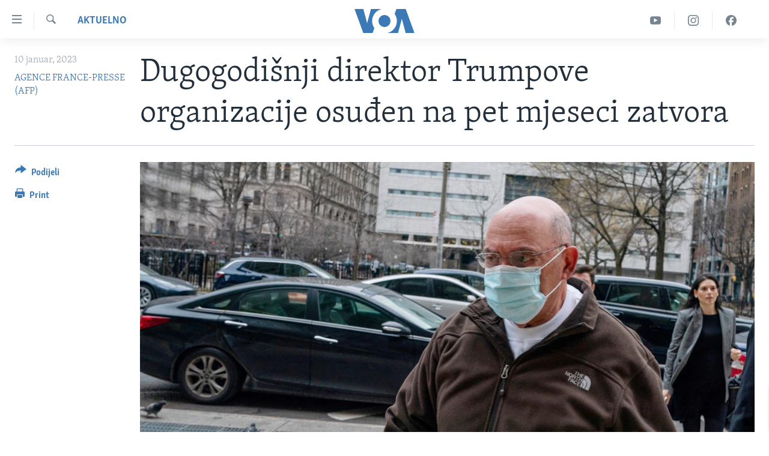

--- FILE ---
content_type: text/html; charset=utf-8
request_url: https://ba.voanews.com/a/dugogodisnji-direktor-trumpove-organizacije-osudjen-na-pet-mjeseci-zatvora/6912729.html
body_size: 10321
content:

<!DOCTYPE html>
<html lang="bs" dir="ltr" class="no-js">
<head>
<link href="/Content/responsive/VOA/bs-Latn-BA/VOA-bs-Latn-BA.css?&amp;av=0.0.0.0&amp;cb=306" rel="stylesheet"/>
<script src="https://tags.voanews.com/voa-pangea/prod/utag.sync.js"></script> <script type='text/javascript' src='https://www.youtube.com/iframe_api' async></script>
<script type="text/javascript">
//a general 'js' detection, must be on top level in <head>, due to CSS performance
document.documentElement.className = "js";
var cacheBuster = "306";
var appBaseUrl = "/";
var imgEnhancerBreakpoints = [0, 144, 256, 408, 650, 1023, 1597];
var isLoggingEnabled = false;
var isPreviewPage = false;
var isLivePreviewPage = false;
if (!isPreviewPage) {
window.RFE = window.RFE || {};
window.RFE.cacheEnabledByParam = window.location.href.indexOf('nocache=1') === -1;
const url = new URL(window.location.href);
const params = new URLSearchParams(url.search);
// Remove the 'nocache' parameter
params.delete('nocache');
// Update the URL without the 'nocache' parameter
url.search = params.toString();
window.history.replaceState(null, '', url.toString());
} else {
window.addEventListener('load', function() {
const links = window.document.links;
for (let i = 0; i < links.length; i++) {
links[i].href = '#';
links[i].target = '_self';
}
})
}
var pwaEnabled = false;
var swCacheDisabled;
</script>
<meta charset="utf-8" />
<title>Dugogodišnji direktor Trumpove organizacije osuđen na pet mjeseci zatvora</title>
<meta name="description" content="Allen Weisselberg, dugogodišnji finansijski direktor Trumpove organizacije, osuđen je u utorak na pet mjeseci zatvora zbog finansijskih malverzacija i utaje poreza." />
<meta name="keywords" content="Aktuelno, Amerika, Izdvojeno, Donald Trump, presuda, porezi, Allen Weisselberg" />
<meta name="viewport" content="width=device-width, initial-scale=1.0" />
<meta http-equiv="X-UA-Compatible" content="IE=edge" />
<meta name="robots" content="max-image-preview:large"><meta property="fb:pages" content="185714551083" />
<meta name="msvalidate.01" content="3286EE554B6F672A6F2E608C02343C0E" /><meta name="yandex-verification" content="c377d4d0cb331c6a" />
<link href="https://www.glasamerike.net/a/tramp-organizacija-vajselberg-utaja-poreza-pet-meseci-zatvor/6912726.html" rel="canonical" />
<meta name="apple-mobile-web-app-title" content="Glas Amerike" />
<meta name="apple-mobile-web-app-status-bar-style" content="black" />
<meta name="apple-itunes-app" content="app-id=632618796, app-argument=//6912729.ltr" />
<meta content="Dugogodišnji direktor Trumpove organizacije osuđen na pet mjeseci zatvora" property="og:title" />
<meta content="Allen Weisselberg, dugogodišnji finansijski direktor Trumpove organizacije, osuđen je u utorak na pet mjeseci zatvora zbog finansijskih malverzacija i utaje poreza." property="og:description" />
<meta content="article" property="og:type" />
<meta content="https://ba.voanews.com/a/dugogodisnji-direktor-trumpove-organizacije-osudjen-na-pet-mjeseci-zatvora/6912729.html" property="og:url" />
<meta content="Glas Amerike" property="og:site_name" />
<meta content="https://www.facebook.com/studiowashington" property="article:publisher" />
<meta content="https://gdb.voanews.com/abe0153f-bc42-44c3-bcdf-614a5238931f_w1200_h630.jpg" property="og:image" />
<meta content="1200" property="og:image:width" />
<meta content="630" property="og:image:height" />
<meta content="175333259645247" property="fb:app_id" />
<meta content="AGENCE FRANCE-PRESSE (AFP)" name="Author" />
<meta content="summary_large_image" name="twitter:card" />
<meta content="@VOABosnian" name="twitter:site" />
<meta content="https://gdb.voanews.com/abe0153f-bc42-44c3-bcdf-614a5238931f_w1200_h630.jpg" name="twitter:image" />
<meta content="Dugogodišnji direktor Trumpove organizacije osuđen na pet mjeseci zatvora" name="twitter:title" />
<meta content="Allen Weisselberg, dugogodišnji finansijski direktor Trumpove organizacije, osuđen je u utorak na pet mjeseci zatvora zbog finansijskih malverzacija i utaje poreza." name="twitter:description" />
<link rel="amphtml" href="https://ba.voanews.com/amp/dugogodisnji-direktor-trumpove-organizacije-osudjen-na-pet-mjeseci-zatvora/6912729.html" />
<script type="application/ld+json">{"articleSection":"Aktuelno","isAccessibleForFree":true,"headline":"Dugogodišnji direktor Trumpove organizacije osuđen na pet mjeseci zatvora","inLanguage":"bs-Latn-BA","keywords":"Aktuelno, Amerika, Izdvojeno, Donald Trump, presuda, porezi, Allen Weisselberg","author":{"@type":"Person","url":"https://ba.voanews.com/author/agence-france-presse-afp/yryym","description":"Agence France-Presse (AFP) je najstarija novinska agencija na svijetu, osnovana 1835. godine kao Agence Havas. Sa sjedištem u Parizu, pruža pokrivenost na šest jezika u 151 zemlji.","image":{"@type":"ImageObject","url":"https://gdb.voanews.com/f101b853-6f42-419b-a220-af703d188673.jpg"},"name":"AGENCE FRANCE-PRESSE (AFP)"},"datePublished":"2023-01-10 21:26:53Z","dateModified":"2023-01-10 21:31:21Z","publisher":{"logo":{"width":512,"height":220,"@type":"ImageObject","url":"https://ba.voanews.com/Content/responsive/VOA/bs-Latn-BA/img/logo.png"},"@type":"NewsMediaOrganization","url":"https://ba.voanews.com","sameAs":["https://www.facebook.com/GlasAmerike","https://twitter.com/GlasAmerike","https://www.instagram.com/glasamerike/","https://www.youtube.com/c/GlasAmerike"],"name":"Glas Amerike | Bosna i Hercegovina","alternateName":""},"@context":"https://schema.org","@type":"NewsArticle","mainEntityOfPage":"https://ba.voanews.com/a/dugogodisnji-direktor-trumpove-organizacije-osudjen-na-pet-mjeseci-zatvora/6912729.html","url":"https://ba.voanews.com/a/dugogodisnji-direktor-trumpove-organizacije-osudjen-na-pet-mjeseci-zatvora/6912729.html","description":"Allen Weisselberg, dugogodišnji finansijski direktor Trumpove organizacije, osuđen je u utorak na pet mjeseci zatvora zbog finansijskih malverzacija i utaje poreza.","image":{"width":1080,"height":608,"@type":"ImageObject","url":"https://gdb.voanews.com/abe0153f-bc42-44c3-bcdf-614a5238931f_w1080_h608.jpg"},"name":"Dugogodišnji direktor Trumpove organizacije osuđen na pet mjeseci zatvora"}</script>
<script src="/Scripts/responsive/infographics.b?v=dVbZ-Cza7s4UoO3BqYSZdbxQZVF4BOLP5EfYDs4kqEo1&amp;av=0.0.0.0&amp;cb=306"></script>
<script src="/Scripts/responsive/loader.b?v=Q26XNwrL6vJYKjqFQRDnx01Lk2pi1mRsuLEaVKMsvpA1&amp;av=0.0.0.0&amp;cb=306"></script>
<link rel="icon" type="image/svg+xml" href="/Content/responsive/VOA/img/webApp/favicon.svg" />
<link rel="alternate icon" href="/Content/responsive/VOA/img/webApp/favicon.ico" />
<link rel="apple-touch-icon" sizes="152x152" href="/Content/responsive/VOA/img/webApp/ico-152x152.png" />
<link rel="apple-touch-icon" sizes="144x144" href="/Content/responsive/VOA/img/webApp/ico-144x144.png" />
<link rel="apple-touch-icon" sizes="114x114" href="/Content/responsive/VOA/img/webApp/ico-114x114.png" />
<link rel="apple-touch-icon" sizes="72x72" href="/Content/responsive/VOA/img/webApp/ico-72x72.png" />
<link rel="apple-touch-icon-precomposed" href="/Content/responsive/VOA/img/webApp/ico-57x57.png" />
<link rel="icon" sizes="192x192" href="/Content/responsive/VOA/img/webApp/ico-192x192.png" />
<link rel="icon" sizes="128x128" href="/Content/responsive/VOA/img/webApp/ico-128x128.png" />
<meta name="msapplication-TileColor" content="#ffffff" />
<meta name="msapplication-TileImage" content="/Content/responsive/VOA/img/webApp/ico-144x144.png" />
<link rel="alternate" type="application/rss+xml" title="VOA - Top Stories [RSS]" href="/api/" />
<link rel="sitemap" type="application/rss+xml" href="/sitemap.xml" />
</head>
<body class=" nav-no-loaded cc_theme pg-article print-lay-article js-category-to-nav nojs-images ">
<script type="text/javascript" >
var analyticsData = {url:"https://ba.voanews.com/a/dugogodisnji-direktor-trumpove-organizacije-osudjen-na-pet-mjeseci-zatvora/6912729.html",property_id:"454",article_uid:"6912729",page_title:"Dugogodišnji direktor Trumpove organizacije osuđen na pet mjeseci zatvora",page_type:"article",content_type:"article",subcontent_type:"article",last_modified:"2023-01-10 21:31:21Z",pub_datetime:"2023-01-10 21:26:53Z",pub_year:"2023",pub_month:"01",pub_day:"10",pub_hour:"21",pub_weekday:"Tuesday",section:"aktuelno",english_section:"aktuelno",byline:"AGENCE FRANCE-PRESSE (AFP)",categories:"aktuelno,aktuelno-usa,feature-story",tags:"donald trump;presuda;porezi;allen weisselberg",domain:"ba.voanews.com",language:"Bosnian",language_service:"VOA Bosnian",platform:"web",copied:"yes",copied_article:"6912726|435|Serbian|2023-01-10",copied_title:"Dugogodišnji direktor Trampove organizacije osuđen na pet meseci zatvora",runs_js:"Yes",cms_release:"8.44.0.0.306",enviro_type:"prod",slug:"dugogodisnji-direktor-trumpove-organizacije-osudjen-na-pet-mjeseci-zatvora",entity:"VOA",short_language_service:"BOS",platform_short:"W",page_name:"Dugogodišnji direktor Trumpove organizacije osuđen na pet mjeseci zatvora"};
</script>
<noscript><iframe src="https://www.googletagmanager.com/ns.html?id=GTM-N8MP7P" height="0" width="0" style="display:none;visibility:hidden"></iframe></noscript><script type="text/javascript" data-cookiecategory="analytics">
var gtmEventObject = Object.assign({}, analyticsData, {event: 'page_meta_ready'});window.dataLayer = window.dataLayer || [];window.dataLayer.push(gtmEventObject);
if (top.location === self.location) { //if not inside of an IFrame
var renderGtm = "true";
if (renderGtm === "true") {
(function(w,d,s,l,i){w[l]=w[l]||[];w[l].push({'gtm.start':new Date().getTime(),event:'gtm.js'});var f=d.getElementsByTagName(s)[0],j=d.createElement(s),dl=l!='dataLayer'?'&l='+l:'';j.async=true;j.src='//www.googletagmanager.com/gtm.js?id='+i+dl;f.parentNode.insertBefore(j,f);})(window,document,'script','dataLayer','GTM-N8MP7P');
}
}
</script>
<!--Analytics tag js version start-->
<script type="text/javascript" data-cookiecategory="analytics">
var utag_data = Object.assign({}, analyticsData, {});
if(typeof(TealiumTagFrom)==='function' && typeof(TealiumTagSearchKeyword)==='function') {
var utag_from=TealiumTagFrom();var utag_searchKeyword=TealiumTagSearchKeyword();
if(utag_searchKeyword!=null && utag_searchKeyword!=='' && utag_data["search_keyword"]==null) utag_data["search_keyword"]=utag_searchKeyword;if(utag_from!=null && utag_from!=='') utag_data["from"]=TealiumTagFrom();}
if(window.top!== window.self&&utag_data.page_type==="snippet"){utag_data.page_type = 'iframe';}
try{if(window.top!==window.self&&window.self.location.hostname===window.top.location.hostname){utag_data.platform = 'self-embed';utag_data.platform_short = 'se';}}catch(e){if(window.top!==window.self&&window.self.location.search.includes("platformType=self-embed")){utag_data.platform = 'cross-promo';utag_data.platform_short = 'cp';}}
(function(a,b,c,d){ a="https://tags.voanews.com/voa-pangea/prod/utag.js"; b=document;c="script";d=b.createElement(c);d.src=a;d.type="text/java"+c;d.async=true; a=b.getElementsByTagName(c)[0];a.parentNode.insertBefore(d,a); })();
</script>
<!--Analytics tag js version end-->
<!-- Analytics tag management NoScript -->
<noscript>
<img style="position: absolute; border: none;" src="https://ssc.voanews.com/b/ss/bbgprod,bbgentityvoa/1/G.4--NS/1449644655?pageName=voa%3abos%3aw%3aarticle%3adugogodi%c5%a1nji%20direktor%20trumpove%20organizacije%20osu%c4%91en%20na%20pet%20mjeseci%20zatvora&amp;c6=dugogodi%c5%a1nji%20direktor%20trumpove%20organizacije%20osu%c4%91en%20na%20pet%20mjeseci%20zatvora&amp;v36=8.44.0.0.306&amp;v6=D=c6&amp;g=https%3a%2f%2fba.voanews.com%2fa%2fdugogodisnji-direktor-trumpove-organizacije-osudjen-na-pet-mjeseci-zatvora%2f6912729.html&amp;c1=D=g&amp;v1=D=g&amp;events=event1,event52&amp;c16=voa%20bosnian&amp;v16=D=c16&amp;c5=aktuelno&amp;v5=D=c5&amp;ch=aktuelno&amp;c15=bosnian&amp;v15=D=c15&amp;c4=article&amp;v4=D=c4&amp;c14=6912729&amp;v14=D=c14&amp;v20=no&amp;c17=web&amp;v17=D=c17&amp;mcorgid=518abc7455e462b97f000101%40adobeorg&amp;server=ba.voanews.com&amp;pageType=D=c4&amp;ns=bbg&amp;v29=D=server&amp;v25=voa&amp;v30=454&amp;v105=D=User-Agent " alt="analytics" width="1" height="1" /></noscript>
<!-- End of Analytics tag management NoScript -->
<!--*** Accessibility links - For ScreenReaders only ***-->
<section>
<div class="sr-only">
<h2>Linkovi</h2>
<ul>
<li><a href="#content" data-disable-smooth-scroll="1">Pređi na glavni sadržaj</a></li>
<li><a href="#navigation" data-disable-smooth-scroll="1">Pređi na glavnu navigaciju</a></li>
<li><a href="#txtHeaderSearch" data-disable-smooth-scroll="1">Idi na pretragu</a></li>
</ul>
</div>
</section>
<div dir="ltr">
<div id="page">
<aside>
<div class="c-lightbox overlay-modal">
<div class="c-lightbox__intro">
<h2 class="c-lightbox__intro-title"></h2>
<button class="btn btn--rounded c-lightbox__btn c-lightbox__intro-next" title="Naredni">
<span class="ico ico--rounded ico-chevron-forward"></span>
<span class="sr-only">Naredni</span>
</button>
</div>
<div class="c-lightbox__nav">
<button class="btn btn--rounded c-lightbox__btn c-lightbox__btn--close" title="Zatvorite">
<span class="ico ico--rounded ico-close"></span>
<span class="sr-only">Zatvorite</span>
</button>
<button class="btn btn--rounded c-lightbox__btn c-lightbox__btn--prev" title="Prethodni">
<span class="ico ico--rounded ico-chevron-backward"></span>
<span class="sr-only">Prethodni</span>
</button>
<button class="btn btn--rounded c-lightbox__btn c-lightbox__btn--next" title="Naredni">
<span class="ico ico--rounded ico-chevron-forward"></span>
<span class="sr-only">Naredni</span>
</button>
</div>
<div class="c-lightbox__content-wrap">
<figure class="c-lightbox__content">
<span class="c-spinner c-spinner--lightbox">
<img src="/Content/responsive/img/player-spinner.png"
alt="please wait"
title="please wait" />
</span>
<div class="c-lightbox__img">
<div class="thumb">
<img src="" alt="" />
</div>
</div>
<figcaption>
<div class="c-lightbox__info c-lightbox__info--foot">
<span class="c-lightbox__counter"></span>
<span class="caption c-lightbox__caption"></span>
</div>
</figcaption>
</figure>
</div>
<div class="hidden">
<div class="content-advisory__box content-advisory__box--lightbox">
<span class="content-advisory__box-text">This image contains sensitive content which some people may find offensive or disturbing.</span>
<button class="btn btn--transparent content-advisory__box-btn m-t-md" value="text" type="button">
<span class="btn__text">
Click to reveal
</span>
</button>
</div>
</div>
</div>
<div class="print-dialogue">
<div class="container">
<h3 class="print-dialogue__title section-head">Print Options:</h3>
<div class="print-dialogue__opts">
<ul class="print-dialogue__opt-group">
<li class="form__group form__group--checkbox">
<input class="form__check " id="checkboxImages" name="checkboxImages" type="checkbox" checked="checked" />
<label for="checkboxImages" class="form__label m-t-md">Images</label>
</li>
<li class="form__group form__group--checkbox">
<input class="form__check " id="checkboxMultimedia" name="checkboxMultimedia" type="checkbox" checked="checked" />
<label for="checkboxMultimedia" class="form__label m-t-md">Multimedia</label>
</li>
</ul>
<ul class="print-dialogue__opt-group">
<li class="form__group form__group--checkbox">
<input class="form__check " id="checkboxEmbedded" name="checkboxEmbedded" type="checkbox" checked="checked" />
<label for="checkboxEmbedded" class="form__label m-t-md">Embedded Content</label>
</li>
<li class="form__group form__group--checkbox">
<input class="form__check " id="checkboxComments" name="checkboxComments" type="checkbox" />
<label for="checkboxComments" class="form__label m-t-md">Comments</label>
</li>
</ul>
</div>
<div class="print-dialogue__buttons">
<button class="btn btn--secondary close-button" type="button" title="Poništi">
<span class="btn__text ">Poništi</span>
</button>
<button class="btn btn-cust-print m-l-sm" type="button" title="Print">
<span class="btn__text ">Print</span>
</button>
</div>
</div>
</div>
<div class="ctc-message pos-fix">
<div class="ctc-message__inner">Link has been copied to clipboard</div>
</div>
</aside>
<div class="hdr-20 hdr-20--big">
<div class="hdr-20__inner">
<div class="hdr-20__max pos-rel">
<div class="hdr-20__side hdr-20__side--primary d-flex">
<label data-for="main-menu-ctrl" data-switcher-trigger="true" data-switch-target="main-menu-ctrl" class="burger hdr-trigger pos-rel trans-trigger" data-trans-evt="click" data-trans-id="menu">
<span class="ico ico-close hdr-trigger__ico hdr-trigger__ico--close burger__ico burger__ico--close"></span>
<span class="ico ico-menu hdr-trigger__ico hdr-trigger__ico--open burger__ico burger__ico--open"></span>
</label>
<div class="menu-pnl pos-fix trans-target" data-switch-target="main-menu-ctrl" data-trans-id="menu">
<div class="menu-pnl__inner">
<nav class="main-nav menu-pnl__item menu-pnl__item--first">
<ul class="main-nav__list accordeon" data-analytics-tales="false" data-promo-name="link" data-location-name="nav,secnav">
<li class="main-nav__item">
<a class="main-nav__item-name main-nav__item-name--link" href="/z/1974" title="TV program" data-item-name="programs-studio-washington" >TV program</a>
</li>
<li class="main-nav__item">
<a class="main-nav__item-name main-nav__item-name--link" href="/z/1975" title="Video" data-item-name="video" >Video</a>
</li>
<li class="main-nav__item">
<a class="main-nav__item-name main-nav__item-name--link" href="/z/3517" title="Fotografije dana" data-item-name="photos-of-the-day" >Fotografije dana</a>
</li>
<li class="main-nav__item accordeon__item" data-switch-target="menu-item-921">
<label class="main-nav__item-name main-nav__item-name--label accordeon__control-label" data-switcher-trigger="true" data-for="menu-item-921">
Vijesti
<span class="ico ico-chevron-down main-nav__chev"></span>
</label>
<div class="main-nav__sub-list">
<a class="main-nav__item-name main-nav__item-name--link main-nav__item-name--sub" href="/p/6707.html" title="Sjedinjene Američke Države" data-item-name="usa-uniform" >Sjedinjene Američke Države</a>
<a class="main-nav__item-name main-nav__item-name--link main-nav__item-name--sub" href="/p/6705.html" title="Bosna i Hercegovina" data-item-name="bosnia-uniform" >Bosna i Hercegovina</a>
<a class="main-nav__item-name main-nav__item-name--link main-nav__item-name--sub" href="/p/6659.html" title="Svijet" data-item-name="world" >Svijet</a>
</div>
</li>
<li class="main-nav__item">
<a class="main-nav__item-name main-nav__item-name--link" href="https://ba.voanews.com/p/6943.html" title="Nauka i tehnologija" >Nauka i tehnologija</a>
</li>
<li class="main-nav__item">
<a class="main-nav__item-name main-nav__item-name--link" href="/p/7642.html" title="Specijalni projekti" data-item-name="special-projects" >Specijalni projekti</a>
</li>
<li class="main-nav__item">
<a class="main-nav__item-name main-nav__item-name--link" href="/p/6663.html" title="KORUPCIJA" data-item-name="criminal-and-corruption" >KORUPCIJA</a>
</li>
<li class="main-nav__item">
<a class="main-nav__item-name main-nav__item-name--link" href="/p/7163.html" title="Sloboda medija" data-item-name="press-freedom" >Sloboda medija</a>
</li>
<li class="main-nav__item">
<a class="main-nav__item-name main-nav__item-name--link" href="/p/8101.html" title="Ženska strana" data-item-name="women-page" >Ženska strana</a>
</li>
<li class="main-nav__item">
<a class="main-nav__item-name main-nav__item-name--link" href="/p/7153.html" title="Izbjeglička strana" data-item-name="refuge-crisis" >Izbjeglička strana</a>
</li>
<li class="main-nav__item">
<a class="main-nav__item-name main-nav__item-name--link" href="https://ba.voanews.com/p/6668.html" title="Magazin" >Magazin</a>
</li>
<li class="main-nav__item">
<a class="main-nav__item-name main-nav__item-name--link" href="https://www.insidevoa.com/" title="O Glasu Amerike" target="_blank" rel="noopener">O Glasu Amerike</a>
</li>
</ul>
</nav>
<div class="menu-pnl__item">
<a href="https://learningenglish.voanews.com/" class="menu-pnl__item-link" alt="Learning English">Learning English</a>
</div>
<div class="menu-pnl__item menu-pnl__item--social">
<h5 class="menu-pnl__sub-head">Pratite nas</h5>
<a href="https://www.facebook.com/GlasAmerike" title="Facebook" data-analytics-text="follow_on_facebook" class="btn btn--rounded btn--social-inverted menu-pnl__btn js-social-btn btn-facebook" target="_blank" rel="noopener">
<span class="ico ico-facebook-alt ico--rounded"></span>
</a>
<a href="https://twitter.com/GlasAmerike" title="Twitter" data-analytics-text="follow_on_twitter" class="btn btn--rounded btn--social-inverted menu-pnl__btn js-social-btn btn-twitter" target="_blank" rel="noopener">
<span class="ico ico-twitter ico--rounded"></span>
</a>
<a href="https://www.youtube.com/c/GlasAmerike" title="YouTube" data-analytics-text="follow_on_youtube" class="btn btn--rounded btn--social-inverted menu-pnl__btn js-social-btn btn-youtube" target="_blank" rel="noopener">
<span class="ico ico-youtube ico--rounded"></span>
</a>
<a href="https://www.instagram.com/glasamerike/" title="Instagram" data-analytics-text="follow_on_instagram" class="btn btn--rounded btn--social-inverted menu-pnl__btn js-social-btn btn-instagram" target="_blank" rel="noopener">
<span class="ico ico-instagram ico--rounded"></span>
</a>
</div>
<div class="menu-pnl__item">
<a href="/navigation/allsites" class="menu-pnl__item-link">
<span class="ico ico-languages "></span>
Jezici
</a>
</div>
</div>
</div>
<label data-for="top-search-ctrl" data-switcher-trigger="true" data-switch-target="top-search-ctrl" class="top-srch-trigger hdr-trigger">
<span class="ico ico-close hdr-trigger__ico hdr-trigger__ico--close top-srch-trigger__ico top-srch-trigger__ico--close"></span>
<span class="ico ico-search hdr-trigger__ico hdr-trigger__ico--open top-srch-trigger__ico top-srch-trigger__ico--open"></span>
</label>
<div class="srch-top srch-top--in-header" data-switch-target="top-search-ctrl">
<div class="container">
<form action="/s" class="srch-top__form srch-top__form--in-header" id="form-topSearchHeader" method="get" role="search"><label for="txtHeaderSearch" class="sr-only">Pretraživač</label>
<input type="text" id="txtHeaderSearch" name="k" placeholder="Pretraga..." accesskey="s" value="" class="srch-top__input analyticstag-event" onkeydown="if (event.keyCode === 13) { FireAnalyticsTagEventOnSearch('search', $dom.get('#txtHeaderSearch')[0].value) }" />
<button title="Pretraživač" type="submit" class="btn btn--top-srch analyticstag-event" onclick="FireAnalyticsTagEventOnSearch('search', $dom.get('#txtHeaderSearch')[0].value) ">
<span class="ico ico-search"></span>
</button></form>
</div>
</div>
<a href="/" class="main-logo-link">
<img src="/Content/responsive/VOA/bs-Latn-BA/img/logo-compact.svg" class="main-logo main-logo--comp" alt="site logo">
<img src="/Content/responsive/VOA/bs-Latn-BA/img/logo.svg" class="main-logo main-logo--big" alt="site logo">
</a>
</div>
<div class="hdr-20__side hdr-20__side--secondary d-flex">
<a href="https://www.facebook.com/GlasAmerike" title="Facebook" class="hdr-20__secondary-item" data-item-name="custom1">
<span class="ico-custom ico-custom--1 hdr-20__secondary-icon"></span>
</a>
<a href="https://www.instagram.com/glasamerike" title="Instagram" class="hdr-20__secondary-item" data-item-name="custom3">
<span class="ico-custom ico-custom--3 hdr-20__secondary-icon"></span>
</a>
<a href="https://www.youtube.com/c/GlasAmerike" title="YouTube" class="hdr-20__secondary-item" data-item-name="custom2">
<span class="ico-custom ico-custom--2 hdr-20__secondary-icon"></span>
</a>
<a href="/s" title="Pretraživač" class="hdr-20__secondary-item hdr-20__secondary-item--search" data-item-name="search">
<span class="ico ico-search hdr-20__secondary-icon hdr-20__secondary-icon--search"></span>
</a>
<div class="srch-bottom">
<form action="/s" class="srch-bottom__form d-flex" id="form-bottomSearch" method="get" role="search"><label for="txtSearch" class="sr-only">Pretraživač</label>
<input type="search" id="txtSearch" name="k" placeholder="Pretraga..." accesskey="s" value="" class="srch-bottom__input analyticstag-event" onkeydown="if (event.keyCode === 13) { FireAnalyticsTagEventOnSearch('search', $dom.get('#txtSearch')[0].value) }" />
<button title="Pretraživač" type="submit" class="btn btn--bottom-srch analyticstag-event" onclick="FireAnalyticsTagEventOnSearch('search', $dom.get('#txtSearch')[0].value) ">
<span class="ico ico-search"></span>
</button></form>
</div>
</div>
<img src="/Content/responsive/VOA/bs-Latn-BA/img/logo-print.gif" class="logo-print" alt="site logo">
<img src="/Content/responsive/VOA/bs-Latn-BA/img/logo-print_color.png" class="logo-print logo-print--color" alt="site logo">
</div>
</div>
</div>
<script>
if (document.body.className.indexOf('pg-home') > -1) {
var nav2In = document.querySelector('.hdr-20__inner');
var nav2Sec = document.querySelector('.hdr-20__side--secondary');
var secStyle = window.getComputedStyle(nav2Sec);
if (nav2In && window.pageYOffset < 150 && secStyle['position'] !== 'fixed') {
nav2In.classList.add('hdr-20__inner--big')
}
}
</script>
<div class="c-hlights c-hlights--breaking c-hlights--no-item" data-hlight-display="mobile,desktop">
<div class="c-hlights__wrap container p-0">
<div class="c-hlights__nav">
<a role="button" href="#" title="Prethodni">
<span class="ico ico-chevron-backward m-0"></span>
<span class="sr-only">Prethodni</span>
</a>
<a role="button" href="#" title="Naredni">
<span class="ico ico-chevron-forward m-0"></span>
<span class="sr-only">Naredni</span>
</a>
</div>
<span class="c-hlights__label">
<span class="">Breaking News</span>
<span class="switcher-trigger">
<label data-for="more-less-1" data-switcher-trigger="true" class="switcher-trigger__label switcher-trigger__label--more p-b-0" title="Više...">
<span class="ico ico-chevron-down"></span>
</label>
<label data-for="more-less-1" data-switcher-trigger="true" class="switcher-trigger__label switcher-trigger__label--less p-b-0" title="Show less">
<span class="ico ico-chevron-up"></span>
</label>
</span>
</span>
<ul class="c-hlights__items switcher-target" data-switch-target="more-less-1">
</ul>
</div>
</div> <div id="content">
<main class="container">
<div class="hdr-container">
<div class="row">
<div class="col-category col-xs-12 col-md-2 pull-left"> <div class="category js-category">
<a class="" href="/z/1961">Aktuelno</a> </div>
</div><div class="col-title col-xs-12 col-md-10 pull-right"> <h1 class="title pg-title">
Dugogodišnji direktor Trumpove organizacije osuđen na pet mjeseci zatvora
</h1>
</div><div class="col-publishing-details col-xs-12 col-sm-12 col-md-2 pull-left"> <div class="publishing-details ">
<div class="published">
<span class="date" >
<time pubdate="pubdate" datetime="2023-01-10T22:26:53+01:00">
10 januar, 2023
</time>
</span>
</div>
<div class="links">
<ul class="links__list links__list--column">
<li class="links__item">
<a class="links__item-link" href="/author/agence-france-presse-afp/yryym" title="AGENCE FRANCE-PRESSE (AFP)">AGENCE FRANCE-PRESSE (AFP)</a>
</li>
</ul>
</div>
</div>
</div><div class="col-lg-12 separator"> <div class="separator">
<hr class="title-line" />
</div>
</div><div class="col-multimedia col-xs-12 col-md-10 pull-right"> <div class="cover-media">
<figure class="media-image js-media-expand">
<div class="img-wrap">
<div class="thumb thumb16_9">
<img src="https://gdb.voanews.com/abe0153f-bc42-44c3-bcdf-614a5238931f_w250_r1_s.jpg" alt="Allen Weisselberg, bivši finansijski direktor Trump organizacije dolazi u sud na izricanje presude zbog finansijskih malverzacija.
" />
</div>
</div>
<figcaption>
<span class="caption">Allen Weisselberg, bivši finansijski direktor Trump organizacije dolazi u sud na izricanje presude zbog finansijskih malverzacija.
</span>
</figcaption>
</figure>
</div>
</div><div class="col-xs-12 col-md-2 pull-left article-share pos-rel"> <div class="share--box">
<div class="sticky-share-container" style="display:none">
<div class="container">
<a href="https://ba.voanews.com" id="logo-sticky-share">&nbsp;</a>
<div class="pg-title pg-title--sticky-share">
Dugogodišnji direktor Trumpove organizacije osuđen na pet mjeseci zatvora
</div>
<div class="sticked-nav-actions">
<!--This part is for sticky navigation display-->
<p class="buttons link-content-sharing p-0 ">
<button class="btn btn--link btn-content-sharing p-t-0 " id="btnContentSharing" value="text" role="Button" type="" title="Podijelite - još opcija">
<span class="ico ico-share ico--l"></span>
<span class="btn__text ">
Podijeli
</span>
</button>
</p>
<aside class="content-sharing js-content-sharing js-content-sharing--apply-sticky content-sharing--sticky"
role="complementary"
data-share-url="https://ba.voanews.com/a/dugogodisnji-direktor-trumpove-organizacije-osudjen-na-pet-mjeseci-zatvora/6912729.html" data-share-title="Dugogodišnji direktor Trumpove organizacije osuđen na pet mjeseci zatvora" data-share-text="Allen Weisselberg, dugogodišnji finansijski direktor Trumpove organizacije, osuđen je u utorak na pet mjeseci zatvora zbog finansijskih malverzacija i utaje poreza.">
<div class="content-sharing__popover">
<h6 class="content-sharing__title">Podijeli</h6>
<button href="#close" id="btnCloseSharing" class="btn btn--text-like content-sharing__close-btn">
<span class="ico ico-close ico--l"></span>
</button>
<ul class="content-sharing__list">
<li class="content-sharing__item">
<div class="ctc ">
<input type="text" class="ctc__input" readonly="readonly">
<a href="" js-href="https://ba.voanews.com/a/dugogodisnji-direktor-trumpove-organizacije-osudjen-na-pet-mjeseci-zatvora/6912729.html" class="content-sharing__link ctc__button">
<span class="ico ico-copy-link ico--rounded ico--s"></span>
<span class="content-sharing__link-text">Copy link</span>
</a>
</div>
</li>
<li class="content-sharing__item">
<a href="https://facebook.com/sharer.php?u=https%3a%2f%2fba.voanews.com%2fa%2fdugogodisnji-direktor-trumpove-organizacije-osudjen-na-pet-mjeseci-zatvora%2f6912729.html"
data-analytics-text="share_on_facebook"
title="Facebook" target="_blank"
class="content-sharing__link js-social-btn">
<span class="ico ico-facebook ico--rounded ico--s"></span>
<span class="content-sharing__link-text">Facebook</span>
</a>
</li>
<li class="content-sharing__item">
<a href="https://twitter.com/share?url=https%3a%2f%2fba.voanews.com%2fa%2fdugogodisnji-direktor-trumpove-organizacije-osudjen-na-pet-mjeseci-zatvora%2f6912729.html&amp;text=Dugogodi%c5%a1nji+direktor+Trumpove+organizacije+osu%c4%91en+na+pet+mjeseci+zatvora"
data-analytics-text="share_on_twitter"
title="Twitter" target="_blank"
class="content-sharing__link js-social-btn">
<span class="ico ico-twitter ico--rounded ico--s"></span>
<span class="content-sharing__link-text">Twitter</span>
</a>
</li>
<li class="content-sharing__item">
<a href="https://www.linkedin.com/shareArticle?mini=true&amp;url=https%3a%2f%2fba.voanews.com%2fa%2fdugogodisnji-direktor-trumpove-organizacije-osudjen-na-pet-mjeseci-zatvora%2f6912729.html&amp;title=Dugogodišnji direktor Trumpove organizacije osuđen na pet mjeseci zatvora"
data-analytics-text="share_on_linkedIn"
title="LinkedIn" target="_blank"
class="content-sharing__link js-social-btn">
<span class="ico ico-linkedin ico--rounded ico--s"></span>
<span class="content-sharing__link-text">LinkedIn</span>
</a>
</li>
<li class="content-sharing__item">
<a href="mailto:?body=https%3a%2f%2fba.voanews.com%2fa%2fdugogodisnji-direktor-trumpove-organizacije-osudjen-na-pet-mjeseci-zatvora%2f6912729.html&amp;subject=Dugogodišnji direktor Trumpove organizacije osuđen na pet mjeseci zatvora"
title="Email"
class="content-sharing__link ">
<span class="ico ico-email ico--rounded ico--s"></span>
<span class="content-sharing__link-text">Email</span>
</a>
</li>
</ul>
</div>
</aside>
</div>
</div>
</div>
<div class="links">
<p class="buttons link-content-sharing p-0 ">
<button class="btn btn--link btn-content-sharing p-t-0 " id="btnContentSharing" value="text" role="Button" type="" title="Podijelite - još opcija">
<span class="ico ico-share ico--l"></span>
<span class="btn__text ">
Podijeli
</span>
</button>
</p>
<aside class="content-sharing js-content-sharing " role="complementary"
data-share-url="https://ba.voanews.com/a/dugogodisnji-direktor-trumpove-organizacije-osudjen-na-pet-mjeseci-zatvora/6912729.html" data-share-title="Dugogodišnji direktor Trumpove organizacije osuđen na pet mjeseci zatvora" data-share-text="Allen Weisselberg, dugogodišnji finansijski direktor Trumpove organizacije, osuđen je u utorak na pet mjeseci zatvora zbog finansijskih malverzacija i utaje poreza.">
<div class="content-sharing__popover">
<h6 class="content-sharing__title">Podijeli</h6>
<button href="#close" id="btnCloseSharing" class="btn btn--text-like content-sharing__close-btn">
<span class="ico ico-close ico--l"></span>
</button>
<ul class="content-sharing__list">
<li class="content-sharing__item">
<div class="ctc ">
<input type="text" class="ctc__input" readonly="readonly">
<a href="" js-href="https://ba.voanews.com/a/dugogodisnji-direktor-trumpove-organizacije-osudjen-na-pet-mjeseci-zatvora/6912729.html" class="content-sharing__link ctc__button">
<span class="ico ico-copy-link ico--rounded ico--l"></span>
<span class="content-sharing__link-text">Copy link</span>
</a>
</div>
</li>
<li class="content-sharing__item">
<a href="https://facebook.com/sharer.php?u=https%3a%2f%2fba.voanews.com%2fa%2fdugogodisnji-direktor-trumpove-organizacije-osudjen-na-pet-mjeseci-zatvora%2f6912729.html"
data-analytics-text="share_on_facebook"
title="Facebook" target="_blank"
class="content-sharing__link js-social-btn">
<span class="ico ico-facebook ico--rounded ico--l"></span>
<span class="content-sharing__link-text">Facebook</span>
</a>
</li>
<li class="content-sharing__item">
<a href="https://twitter.com/share?url=https%3a%2f%2fba.voanews.com%2fa%2fdugogodisnji-direktor-trumpove-organizacije-osudjen-na-pet-mjeseci-zatvora%2f6912729.html&amp;text=Dugogodi%c5%a1nji+direktor+Trumpove+organizacije+osu%c4%91en+na+pet+mjeseci+zatvora"
data-analytics-text="share_on_twitter"
title="Twitter" target="_blank"
class="content-sharing__link js-social-btn">
<span class="ico ico-twitter ico--rounded ico--l"></span>
<span class="content-sharing__link-text">Twitter</span>
</a>
</li>
<li class="content-sharing__item">
<a href="https://www.linkedin.com/shareArticle?mini=true&amp;url=https%3a%2f%2fba.voanews.com%2fa%2fdugogodisnji-direktor-trumpove-organizacije-osudjen-na-pet-mjeseci-zatvora%2f6912729.html&amp;title=Dugogodišnji direktor Trumpove organizacije osuđen na pet mjeseci zatvora"
data-analytics-text="share_on_linkedIn"
title="LinkedIn" target="_blank"
class="content-sharing__link js-social-btn">
<span class="ico ico-linkedin ico--rounded ico--l"></span>
<span class="content-sharing__link-text">LinkedIn</span>
</a>
</li>
<li class="content-sharing__item">
<a href="mailto:?body=https%3a%2f%2fba.voanews.com%2fa%2fdugogodisnji-direktor-trumpove-organizacije-osudjen-na-pet-mjeseci-zatvora%2f6912729.html&amp;subject=Dugogodišnji direktor Trumpove organizacije osuđen na pet mjeseci zatvora"
title="Email"
class="content-sharing__link ">
<span class="ico ico-email ico--rounded ico--l"></span>
<span class="content-sharing__link-text">Email</span>
</a>
</li>
</ul>
</div>
</aside>
<p class="link-print visible-md visible-lg buttons p-0">
<button class="btn btn--link btn-print p-t-0" onclick="if (typeof FireAnalyticsTagEvent === 'function') {FireAnalyticsTagEvent({ on_page_event: 'print_story' });}return false" title="(CTRL+P)">
<span class="ico ico-print"></span>
<span class="btn__text">Print</span>
</button>
</p>
</div>
</div>
</div>
</div>
</div>
<div class="body-container">
<div class="row">
<div class="col-xs-12 col-sm-12 col-md-10 col-lg-10 pull-right">
<div class="row">
<div class="col-xs-12 col-sm-12 col-md-8 col-lg-8 pull-left bottom-offset content-offset">
<div class="intro intro--bold" >
<p >Allen Weisselberg, dugogodišnji finansijski direktor Trumpove organizacije, osuđen je u utorak na pet mjeseci zatvora zbog finansijskih malverzacija i utaje poreza.</p>
</div>
<div id="article-content" class="content-floated-wrap fb-quotable">
<div class="wsw">
<p>75-godišnji Weisselberg bio je glavni finansijski direktor imperije za nekretnine bivšeg predsjednika Donalda Trumpa, u periodu od 2005. do 2021.</p>
<p>U augustu je priznao krivicu po 15 tačaka optužnice za izbjegavanje plaćanja poreza, u okviru pogodbe sa tužilaštvom kada je pristao da svjedoči na suđenju predstavnicima kompanije svog bivšeg poslodavca.</p>
<p>Kada je saopšten iznos kazne, okružni tužilac New Yorka Alvin Bragg opisao je Weisselbergove aktivnosti kao 13-godišnju šemu prevare federalnih, državnih i gradskih vlasti.</p>
<p>Weisselbergovo svjedočenje je pomoglo tužiocima da 6. decembra Trumpova organizacija i njena sestrinska firma, korporacija Trump Payroll budu osuđeni po 17 sličnih tačaka optužnice za prevare i utaju poreza, uključujući i falsifikovanje poslovnih dokumenata.</p>
<p>Iako je svjedočio protiv kompanije, Weisselberg bivšeg predsjednika, koji je saopštio da će se ponovo kandidovati za predsjednika 2024, nije doveo u vezu sa bilo kojim krivičnim djelom.</p>
<p>Bliski prijatelj porodice Trump, Weisselberg je priznao da je sa kompanijom napravio dogovor da dobija povlastice kao što su besplatni apartman u luksuznom dijelu Manhattana, skupocjeni automobili za njega i njegovu suprugu i školarina u privatnim školama za njegove unuke, koje nije prijavljivao kao prihod.</p>
<p>Prema dogovoru koji je postigao sa tužilaštvom, Weisselberg je pristao da plati skoro 2 miliona dolara kazni, uz služenje zatvorske kazne i zatim period uslovne slobode od pet godina.</p>
<p>Poslije presude protiv porodične kompanije u decembru, Trump je na svojom društvenom mediju &quot;Istina&quot; objavio da Trump organizacija &quot;ne snosi nikakvu odgovornost za to što je Weisselberg počinio prevare u svojim privatnim prijavama poreza&quot;.</p>
<p>Bivši predsjednik, čija dva sina trenutno vode kompaniju, nazvao je slučaj iz New Yorka još jednim &quot;lovom na vještice&quot;.</p>
</div>
<ul>
<li>
<div class="c-author c-author--hlight">
<div class="media-block">
<a href="/author/agence-france-presse-afp/yryym" class="img-wrap img-wrap--xs img-wrap--float img-wrap--t-spac">
<div class="thumb thumb1_1 rounded">
<noscript class="nojs-img">
<img src="https://gdb.voanews.com/f101b853-6f42-419b-a220-af703d188673_w100_r5.jpg" alt="16x9 Image" class="avatar" />
</noscript>
<img alt="16x9 Image" class="avatar" data-src="https://gdb.voanews.com/f101b853-6f42-419b-a220-af703d188673_w66_r5.jpg" src="" />
</div>
</a>
<div class="c-author__content">
<h4 class="media-block__title media-block__title--author">
<a href="/author/agence-france-presse-afp/yryym">AGENCE FRANCE-PRESSE (AFP)</a>
</h4>
<div class="wsw c-author__wsw">
<p>Agence France-Presse (AFP) je najstarija novinska agencija na svijetu, osnovana 1835. godine kao Agence Havas. Sa sjedištem u Parizu, pruža pokrivenost na šest jezika u 151 zemlji.</p>
</div>
<div class="c-author__btns m-t-md">
<a class="btn btn-rss btn--social" href="/api/ayryyml-vomx-tpettty_" title="Pratite">
<span class="ico ico-rss"></span>
<span class="btn__text">Pratite</span>
</a>
</div>
</div>
</div>
</div>
</li>
</ul>
</div>
</div>
<div class="col-xs-12 col-sm-12 col-md-4 col-lg-4 pull-left design-top-offset"> <div class="region">
<div class="media-block-wrap" id="wrowblock-24966_21" data-area-id=R2_1>
<div class="row">
<div class="col-xs-12 col-sm-6 col-md-12 col-lg-12">
<div class="row">
<ul>
<li class="col-xs-12 col-sm-12 col-md-12 col-lg-12">
<div class="media-block ">
<a href="/a/6783099.html" class="img-wrap img-wrap--t-spac img-wrap--size-2" title="Preuzmite besplatno VOA aplikaciju: Jednostavno do najvažnijih vijesti ">
<div class="thumb thumb16_9">
<noscript class="nojs-img">
<img src="https://gdb.voanews.com/10070000-0aff-0242-705a-08da63397dda_w160_r1.png" alt="VOA aplikacija" />
</noscript>
<img data-src="https://gdb.voanews.com/10070000-0aff-0242-705a-08da63397dda_w100_r1.png" src="" alt="VOA aplikacija" class=""/>
</div>
</a>
<div class="media-block__content">
<a href="/a/6783099.html">
<h4 class="media-block__title media-block__title--size-2" title="Preuzmite besplatno VOA aplikaciju: Jednostavno do najvažnijih vijesti ">
Preuzmite besplatno VOA aplikaciju: Jednostavno do najvažnijih vijesti
</h4>
</a>
</div>
</div>
</li>
</ul>
</div>
</div>
<div class="col-xs-12 col-sm-6 col-md-12 col-lg-12 fui-grid">
<div class="row">
<ul>
</ul>
</div>
</div>
</div>
</div>
<div class="media-block-wrap" id="wrowblock-24967_21" data-area-id=R3_1>
<h2 class="section-head">
<a href="/z/1975"><span class="ico ico-chevron-forward pull-right flip"></span>Video</a> </h2>
<div class="row">
<div class="col-xs-12 col-sm-6 col-md-12 col-lg-12">
<div class="row">
<ul>
</ul>
</div>
</div>
<div class="col-xs-12 col-sm-6 col-md-12 col-lg-12 fui-grid">
<div class="row">
<ul>
</ul>
</div>
</div>
</div>
</div>
</div>
</div>
</div>
</div>
</div>
</div>
</main>
<div class="container">
<div class="row">
<div class="col-xs-12 col-sm-12 col-md-12 col-lg-12">
<div class="slide-in-wg suspended" data-cookie-id="wgt-37326-0">
<div class="wg-hiding-area">
<span class="ico ico-arrow-right"></span>
<div class="media-block-wrap">
<h2 class="section-head">Recommended</h2>
<div class="row">
<ul>
<li class="col-xs-12 col-sm-12 col-md-12 col-lg-12 mb-grid">
<div class="media-block ">
<a href="/a/8103536.html" class="img-wrap img-wrap--t-spac img-wrap--size-4 img-wrap--float" title="Studio Washington">
<div class="thumb thumb16_9">
<noscript class="nojs-img">
<img src="https://gdb.voanews.com/25ede875-13bc-493c-96a9-32e74cc681f4_tv_w100_r1.jpg" alt="Studio Washington" />
</noscript>
<img data-src="https://gdb.voanews.com/25ede875-13bc-493c-96a9-32e74cc681f4_tv_w33_r1.jpg" src="" alt="Studio Washington" class=""/>
</div>
<span class="ico ico-video ico--media-type"></span>
</a>
<div class="media-block__content media-block__content--h">
<a href="/a/8103536.html">
<h4 class="media-block__title media-block__title--size-4" title="Studio Washington">
Studio Washington
</h4>
</a>
</div>
</div>
</li>
</ul>
</div>
</div>
</div>
</div>
</div>
</div>
</div>
<a class="btn pos-abs p-0 lazy-scroll-load" data-ajax="true" data-ajax-mode="replace" data-ajax-update="#ymla-section" data-ajax-url="/part/section/5/8845" href="/p/8845.html" loadonce="true" title="Nastavi čitati">​</a> <div id="ymla-section" class="clear ymla-section"></div>
</div>
<footer role="contentinfo">
<div id="foot" class="foot">
<div class="container">
<div class="foot-nav collapsed" id="foot-nav">
<div class="menu">
<ul class="items">
<li class="socials block-socials">
<span class="handler" id="socials-handler">
Pratite nas
</span>
<div class="inner">
<ul class="subitems follow">
<li>
<a href="https://www.facebook.com/GlasAmerike" title="Facebook" data-analytics-text="follow_on_facebook" class="btn btn--rounded js-social-btn btn-facebook" target="_blank" rel="noopener">
<span class="ico ico-facebook-alt ico--rounded"></span>
</a>
</li>
<li>
<a href="https://twitter.com/GlasAmerike" title="Twitter" data-analytics-text="follow_on_twitter" class="btn btn--rounded js-social-btn btn-twitter" target="_blank" rel="noopener">
<span class="ico ico-twitter ico--rounded"></span>
</a>
</li>
<li>
<a href="https://www.instagram.com/glasamerike/" title="Instagram" data-analytics-text="follow_on_instagram" class="btn btn--rounded js-social-btn btn-instagram" target="_blank" rel="noopener">
<span class="ico ico-instagram ico--rounded"></span>
</a>
</li>
<li>
<a href="https://www.youtube.com/c/GlasAmerike" title="YouTube" data-analytics-text="follow_on_youtube" class="btn btn--rounded js-social-btn btn-youtube" target="_blank" rel="noopener">
<span class="ico ico-youtube ico--rounded"></span>
</a>
</li>
<li>
<a href="/rssfeeds" title="RSS" data-analytics-text="follow_on_rss" class="btn btn--rounded js-social-btn btn-rss" >
<span class="ico ico-rss ico--rounded"></span>
</a>
</li>
<li>
<a href="/subscribe.html" title="Prijava" data-analytics-text="follow_on_subscribe" class="btn btn--rounded js-social-btn btn-email" >
<span class="ico ico-email ico--rounded"></span>
</a>
</li>
</ul>
</div>
</li>
<li class="block-primary collapsed collapsible item">
<span class="handler">
INFORMACIJE
<span title="close tab" class="ico ico-chevron-up"></span>
<span title="open tab" class="ico ico-chevron-down"></span>
<span title="add" class="ico ico-plus"></span>
<span title="remove" class="ico ico-minus"></span>
</span>
<div class="inner">
<ul class="subitems">
<li class="subitem">
<a class="handler" href="/p/3917.html" title="O nama" >O nama</a>
</li>
<li class="subitem">
<a class="handler" href="/p/3919.html" title="Kontakt" >Kontakt</a>
</li>
<li class="subitem">
<a class="handler" href="https://www.voanews.com/p/5338.html" title="Privatnost" target="_blank" rel="noopener">Privatnost</a>
</li>
<li class="subitem">
<a class="handler" href="https://www.voanews.com/section-508" title="Dostupnost" target="_blank" rel="noopener">Dostupnost</a>
</li>
</ul>
</div>
</li>
<li class="block-primary collapsed collapsible item">
<span class="handler">
SADRŽAJ
<span title="close tab" class="ico ico-chevron-up"></span>
<span title="open tab" class="ico ico-chevron-down"></span>
<span title="add" class="ico ico-plus"></span>
<span title="remove" class="ico ico-minus"></span>
</span>
<div class="inner">
<ul class="subitems">
<li class="subitem">
<a class="handler" href="/z/1974" title="TV Program" >TV Program</a>
</li>
<li class="subitem">
<a class="handler" href="/p/6707.html" title="SAD" >SAD</a>
</li>
<li class="subitem">
<a class="handler" href="/p/6705.html" title="BIH" >BIH</a>
</li>
<li class="subitem">
<a class="handler" href="https://editorials.voa.gov/z/6209" title="STAVOVI VLADE SAD" >STAVOVI VLADE SAD</a>
</li>
</ul>
</div>
</li>
</ul>
</div>
</div>
<div class="foot__item foot__item--copyrights">
<p class="copyright">Sva prava zadržana. Glas Amerike © 2026 Glas Amerike: bosnian-service@voanews.com</p>
</div>
</div>
</div>
</footer> </div>
</div>
<script defer src="/Scripts/responsive/serviceWorkerInstall.js?cb=306"></script>
<script type="text/javascript">
// opera mini - disable ico font
if (navigator.userAgent.match(/Opera Mini/i)) {
document.getElementsByTagName("body")[0].className += " can-not-ff";
}
// mobile browsers test
if (typeof RFE !== 'undefined' && RFE.isMobile) {
if (RFE.isMobile.any()) {
document.getElementsByTagName("body")[0].className += " is-mobile";
}
else {
document.getElementsByTagName("body")[0].className += " is-not-mobile";
}
}
</script>
<script src="/conf.js?x=306" type="text/javascript"></script>
<div class="responsive-indicator">
<div class="visible-xs-block">XS</div>
<div class="visible-sm-block">SM</div>
<div class="visible-md-block">MD</div>
<div class="visible-lg-block">LG</div>
</div>
<script type="text/javascript">
var bar_data = {
"apiId": "6912729",
"apiType": "1",
"isEmbedded": "0",
"culture": "bs-Latn-BA",
"cookieName": "cmsLoggedIn",
"cookieDomain": "ba.voanews.com"
};
</script>
<div id="scriptLoaderTarget" style="display:none;contain:strict;"></div>
</body>
</html>